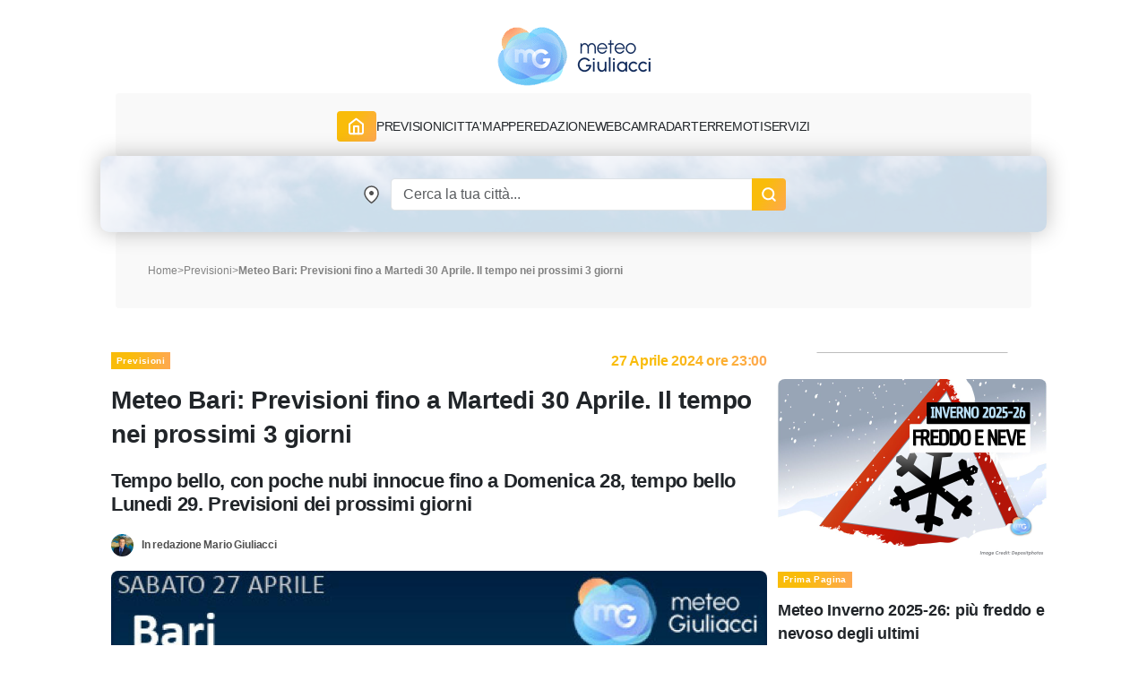

--- FILE ---
content_type: text/html; charset=UTF-8
request_url: https://www.meteogiuliacci.it/prev/meteo-bari-previsioni-fino-a-martedi-30-aprile-20240427
body_size: 14019
content:
<!doctype html>
<html lang="it">
<head>
    <title>Meteo Bari: Previsioni fino a Martedi 30 Aprile. Il tempo nei prossimi 3 giorni</title>
<meta name="description" content="Tempo bello, con poche nubi innocue fino a Domenica 28, tempo bello Lunedi 29. Previsioni dei prossimi giorni" />
<meta name="keywords" content="previsioni, meteo, tempo, Bari" />
<meta name="robots" content="index, follow">
<meta http-equiv="cache-control" content="no-cache" />
<meta http-equiv="Content-Type" content="text/html; charset=utf-8">
<meta http-equiv="X-UA-Compatible" content="IE=edge" />
<meta name="viewport" content="width=device-width, initial-scale=1.0" />
<link rel="apple-touch-icon" sizes="180x180" href="https://www.meteogiuliacci.it/pubblica/asset/img/9912053d1537fe2fd7d9.png" />
<link rel="icon" type="image/png" sizes="32x32" href="https://www.meteogiuliacci.it/pubblica/asset/img/dedb9f4205204f4d03b8.png" />
<link rel="icon" type="image/png" sizes="16x16" href="https://www.meteogiuliacci.it/pubblica/asset/img/3bda491da51c19c1c460.png" />
<link rel="manifest" href="https://www.meteogiuliacci.it/pubblica/asset/img/92da0b25e36381c7ae3c.webmanifest" />
<meta name="msapplication-TileColor" content="#da532c" />
<meta name="theme-color" content="#ffffff" />

<script type="application/ld+json">
    {
        "@context": "https://schema.org",
        "@type": "Organization",
        "name": "MeteoGiuliacci",
        "vatID": "09788290964",
        "legalName": "METEOGIULIACCI SRL",
        "url": "https://www.meteogiuliacci.it/",
        "logo": {
            "@type": "ImageObject",
            "url": "https://www.meteogiuliacci.it/pubblica/asset/img/amp/logo-mg-orizzontale-60.png",
            "width": "250",
            "height": "60"
        },
        "sameAs": [
        "https://www.facebook.com/MeteoGiuliacci",
        "https://apps.apple.com/it/app/meteogiuliacci-it/id1438549720",
        "https://play.google.com/store/apps/details?id=it.meteogiuliacci.meteogiuliacci&pli=1",
        "https://www.instagram.com/meteogiuliacci.it/",
        "https://www.linkedin.com/company/meteogiuliacci/",
        "https://www.tiktok.com/@colonnellogiuliaccimario",
        "https://www.youtube.com/@MeteoGiuliacci"
        ]
    }
</script>
<script type="application/ld+json"> {
    "@context": "http://schema.org",
    "@type": "WebSite",
    "name": "MeteoGiuliacci",
    "alternateName": "MeteoGiuliacci.it | Meteo e Previsioni del tempo fino a 15 giorni",
    "url": "https://www.meteogiuliacci.it"
    }
</script>
<script type="application/ld+json">
    {
    "@context": "http://schema.org",
    "@type": "MobileApplication",
    "name": "MeteoGiuliacci.it - Apple",
    "operatingSystem": "iOS",
    "applicationCategory": "WeatherApplication",
    "downloadUrl": "https://apps.apple.com/it/app/meteogiuliacci-it/id1438549720",
    "offers": {
        "@type": "Offer",
        "price": "0",
        "priceCurrency": "EUR"
    },
    "isAccessibleForFree": true,
    "releaseNotes": "https://apps.apple.com/it/app/meteogiuliacci-it/id1438549720#version-history"
    }
</script>
<script type="application/ld+json">
    {
    "@context": "http://schema.org",
    "@type": "MobileApplication",
    "name": "MeteoGiuliacci.it - Android",
    "operatingSystem": "Android",
    "applicationCategory": "WeatherApplication",
    "downloadUrl": "https://play.google.com/store/apps/details?id=it.meteogiuliacci.meteogiuliacci",
    "offers": {
        "@type": "Offer",
        "price": "0",
        "priceCurrency": "EUR"
    },
    "isAccessibleForFree": true,
    "releaseNotes": "https://play.google.com/store/apps/details?id=it.meteogiuliacci.meteogiuliacci#version-history"
    }
</script>

<meta property="article:publisher" content="https://www.facebook.com/MeteoGiuliacci">
<meta property="article:published_time" content="2024-04-27T23:00+02:00" />
<meta property="article:modified_time" content="2024-04-27T23:00+02:00"/>
<meta property="article:updated_time" content="2024-04-27T23:00+02:00"/>
<meta property="article:section" content="Previsioni"/>
<meta property="article:tag" content="previsioni, meteo, tempo, Bari"/>
<meta name="author" content="Mario Giuliacci">

<link rel="canonical" href="https://www.meteogiuliacci.it/prev/meteo-bari-previsioni-fino-a-martedi-30-aprile-20240427" />
<link rel="amphtml" href="https://www.meteogiuliacci.it/amp/prev/meteo-bari-previsioni-fino-a-martedi-30-aprile-20240427" />

<!--  Essential META Tags -->
<meta property="og:title" content="Meteo Bari: Previsioni fino a Martedi 30 Aprile. Il tempo nei prossimi 3 giorni">
<meta property="og:type" content="article" />
<meta property="og:image" content="https://www.meteogiuliacci.it/pubblica/storage/images/tmp/res/meteo-bari-previsioni-fino-a-martedi-30-aprile-20240427.jpg">
<meta property="og:image:width" content="1200" />
<meta property="og:image:height" content="800" />
<meta property="og:url" content="https://www.meteogiuliacci.it/prev/meteo-bari-previsioni-fino-a-martedi-30-aprile-20240427">

<!--  Non-Essential, But Recommended -->
<meta property="og:locale" content="it_IT"/>
<meta property="og:description" content="Tempo bello, con poche nubi innocue fino a Domenica 28, tempo bello Lunedi 29. Previsioni dei prossimi giorni">
<meta property="og:site_name" content="MeteoGiuliacci.it">
<meta name="twitter:card" content="https://www.meteogiuliacci.it/pubblica/storage/images/tmp/res/meteo-bari-previsioni-fino-a-martedi-30-aprile-20240427.jpg">
<meta name="twitter:image:alt" content="Tempo bello, con poche nubi innocue fino a Domenica 28, tempo bello Lunedi 29. Previsioni dei prossimi giorni">
<script type="application/ld+json">
    {
      "@context": "http://schema.org",
      "@type": "NewsArticle",
      "mainEntityOfPage": {"@type":"WebPage", "@id":"https://www.meteogiuliacci.it/news/meteo-bari-previsioni-fino-a-martedi-30-aprile-20240427"},
      "headline": "Meteo Bari: Previsioni fino a Martedi 30 Aprile. Il tempo nei prossimi 3 giorni",
      "description": "Tempo bello, con poche nubi innocue fino a Domenica 28, tempo bello Lunedi 29. Previsioni dei prossimi giorni",
      "datePublished": "2024-04-27T23:00+02:00",
      "dateModified": "2024-04-27T23:00+02:00",
      "isAccessibleForFree": true,
      "articleSection": "Previsioni",
      "keywords": "previsioni, meteo, tempo, Bari",
      "text": "&lt;strong&gt;Previsioni meteo Bari per  Sabato 27 Aprile:&lt;/strong&gt; Giornata all&#039;insegna del bel tempo con poche nubi di passaggio. Assenza di precipitazioni. Analizziamo in modo dettagliato:  al mattino cielo poco nuvoloso, le temperature minime si attesteranno intorno a 12&amp;deg;C; nel pomeriggio nubi sparse, in serata cielo poco nuvoloso, le temperature massime raggiungeranno i 18&amp;deg;. Intensit&amp;agrave; dei venti debole da NE al mattino, sempre debole ma da E nella seconda parte del giorno; velocit&amp;agrave; massima del vento sui 19 km/h. Lo zero termico si attester&amp;agrave; intorno ai 2400 metri con tendenza all&#039;aumento. &lt;br/&gt;&lt;br/&gt;&lt;strong&gt;Previsioni meteo Bari per  Domenica 28 Aprile:&lt;/strong&gt; Giornata all&#039;insegna del bel tempo con poche nubi di passaggio. Assenza di precipitazioni. Andiamo a vedere pi&amp;uacute; nel dettaglio:  nella prima parte della giornata cielo sereno o poco nuvoloso, la temperatura del primo mattino sar&amp;agrave; di 13&amp;deg;C;  nel pomeriggio nubi sparse, in serata cielo sereno o poco nuvoloso, le temperature massime raggiungeranno i 19&amp;deg;. Vento debole da SW nella prima parte della giornata, sempre debole ma da SE nel pomeriggio; le raffiche raggiungeranno circa 13 km/h. Lo zero termico si attester&amp;agrave; intorno ai 3100 metri con tendenza all&#039;aumento. &lt;br/&gt;&lt;br/&gt;&lt;strong&gt;Previsioni meteo Bari per  Lunedi 29 Aprile:&lt;/strong&gt; Giornata all&#039;insegna del bel tempo con cielo prevalentemente sereno o poco nuvoloso. Non sono previste precipitazioni. Andiamo a vedere pi&amp;uacute; nel dettaglio:  nella prima parte della giornata cielo sereno o poco nuvoloso, la temperatura del primo mattino sar&amp;agrave; di 13&amp;deg;C;  nel pomeriggio cielo sereno o poco nuvoloso, cos&amp;iacute; come in serata, la temperatura nelle ore pi&amp;uacute; calde sar&amp;agrave; di circa 19&amp;deg;. Vento debole da W nella prima parte della giornata, sempre debole ma da NW nel pomeriggio; le raffiche raggiungeranno circa 11 km/h. Lo zero termico si attester&amp;agrave; intorno ai 3300 metri senza grandi variazioni nel pomeriggio. &lt;br/&gt;&lt;br/&gt;&lt;strong&gt;Previsioni meteo Bari per  Martedi 30 Aprile:&lt;/strong&gt; Giornata all&#039;insegna della nuvolosit&amp;agrave; di passaggio, a tratti pi&amp;ugrave; consistente. Assenza di precipitazioni.  Seguici nei prossimi articoli per gli approfondimenti dei giorni a seguire.&lt;br/&gt;",
      "image": {
        "@type": "ImageObject",
        "url": "https://www.meteogiuliacci.it/pubblica/storage/images/tmp/res/meteo-bari-previsioni-fino-a-martedi-30-aprile-20240427.jpg",
        "width": 1200,
        "height": 800
       },
      "publisher": {
        "@type": "Organization",
        "name": "MeteoGiuliacci",
        "logo": {
          "@type": "ImageObject",
          "url": "https://www.meteogiuliacci.it/pubblica/asset/img/amp/logo-mg-orizzontale-60.png",
          "width": 250,
          "height": 60
        }
      },
      "author": {
      "@type": "Person",
      "name": "Mario Giuliacci",
      "url": "https://www.meteogiuliacci.it/redazione/mario-giuliacci"
      }
    }
</script>
<meta property="fb:app_id" content="366509020512635"/>
<link rel="preload" href="https://www.meteogiuliacci.it/pubblica/asset/css/main.css?v=0.1.4" as="style" />
<link rel="preload" href="https://www.meteogiuliacci.it/pubblica/asset/font/Urbanist-VariableFont_wght.woff2" as="font" type="font/woff2" crossorigin>
<link rel="preload" href="https://www.meteogiuliacci.it/pubblica/asset/font/Urbanist-Italic-VariableFont_wght.woff2" as="font" type="font/woff2" crossorigin>

<style>
:root {
  --bs-font-monospace: SFMono-Regular, Menlo, Monaco, Consolas, "Liberation Mono", "Courier New", monospace;
  --bs-gradient: linear-gradient(180deg, rgba(255, 255, 255, 0.15), rgba(255, 255, 255, 0));
  --bs-body-font-family: 'Urbanist', sans-serif !important;
  --bs-body-font-size: 18px;
  --bs-body-font-weight: 400;
  --bs-body-line-height: 1.5;
  --bs-body-color: #212529;
  --bs-body-bg: #fff;
}

.iubenda-uspr-btn {
    display: none;
}
</style>



<script src="https://cdnjs.cloudflare.com/ajax/libs/jquery/3.6.4/jquery.min.js" integrity="sha512-pumBsjNRGGqkPzKHndZMaAG+bir374sORyzM3uulLV14lN5LyykqNk8eEeUlUkB3U0M4FApyaHraT65ihJhDpQ==" crossorigin="anonymous" referrerpolicy="no-referrer" type="316e66d79ca3a6517f537d81-text/javascript"></script>
<script src="https://cdnjs.cloudflare.com/ajax/libs/jqueryui/1.13.2/jquery-ui.min.js" integrity="sha512-57oZ/vW8ANMjR/KQ6Be9v/+/h6bq9/l3f0Oc7vn6qMqyhvPd1cvKBRWWpzu0QoneImqr2SkmO4MSqU+RpHom3Q==" crossorigin="anonymous" referrerpolicy="no-referrer" type="316e66d79ca3a6517f537d81-text/javascript"></script>
<link media="all" href="https://code.jquery.com/ui/1.10.2/themes/smoothness/jquery-ui.css" rel="Stylesheet">




<link rel="modulepreload" href="https://cdn.adkaora.space/meteogiuliacci/generic/prod/adk-init.js" />
<script data-cfasync="false" type="module" async defer src="https://cdn.adkaora.space/meteogiuliacci/generic/prod/adk-init.js"></script>

<link media="all" href="https://www.meteogiuliacci.it/pubblica/asset/css/main.css?v=0.1.4" rel="stylesheet">
<link href="https://cdn.jsdelivr.net/npm/bootstrap@5.3.0-alpha3/dist/css/bootstrap.min.css" rel="stylesheet" integrity="sha384-KK94CHFLLe+nY2dmCWGMq91rCGa5gtU4mk92HdvYe+M/SXH301p5ILy+dN9+nJOZ" crossorigin="anonymous">
<script src="https://cdn.jsdelivr.net/npm/bootstrap@5.3.0-alpha3/dist/js/bootstrap.bundle.min.js" integrity="sha384-ENjdO4Dr2bkBIFxQpeoTz1HIcje39Wm4jDKdf19U8gI4ddQ3GYNS7NTKfAdVQSZe" crossorigin="anonymous" type="316e66d79ca3a6517f537d81-text/javascript"></script>

<!-- Google Tag Manager -->
<script type="316e66d79ca3a6517f537d81-text/javascript">(function(w,d,s,l,i){w[l]=w[l]||[];w[l].push({'gtm.start':
    new Date().getTime(),event:'gtm.js'});var f=d.getElementsByTagName(s)[0],
    j=d.createElement(s),dl=l!='dataLayer'?'&l='+l:'';j.async=true;j.src=
    'https://www.googletagmanager.com/gtm.js?id='+i+dl;f.parentNode.insertBefore(j,f);
    })(window,document,'script','dataLayer','GTM-N39SX6R4');</script>
<!-- End Google Tag Manager -->
</head>
<body class="is_adv">
    <!-- Google Tag Manager (noscript) -->
        <noscript><iframe src="https://www.googletagmanager.com/ns.html?id=GTM-N39SX6R4" height="0" width="0" style="display:none;visibility:hidden"></iframe></noscript>
    <!-- End Google Tag Manager (noscript) -->

    <header id="mgi-header">
        <div class="container navbar-expand-lg" id="mgi-navbar">
      <div class="row">
        <div class="col-12 head mgi-navbar-main">
          <a href="https://www.meteogiuliacci.it" class="navbar-brand" title="Portale MeteoGiuliacci.it">
            <img class="mgi-logo" src="https://www.meteogiuliacci.it/pubblica/asset/img/logo_171.png"
                width="171"
                height="67"
                alt="MeteoGiuliacci.it" />
          </a>
          <div class="d-flex align-items-center justify-content-end w-100" id="form-search">
            <form autocomplete="off" class="d-flex header-form d-lg-none">
                <input id="txtSearchSmall" class="form-control header-input" aria-label="Search" type="text" placeholder="Cerca" />
                <img class="search"
                    src="https://www.meteogiuliacci.it/pubblica/asset/img/61aee3e3716484557e10.png"
                    width="18"
                    height="18"
                    alt="Search" />
            </form>
            <button class="navbar-toggler" type="button" aria-label="Apri Menu">
              <div class="m-icon" aria-hidden="true"></div>
              <div class="m-icon" aria-hidden="true"></div>
              <div class="m-icon" aria-hidden="true"></div>
            </button>
          </div>
        </div>
        <div class="col-12 opened">
          <div class="sub-navbar-coll collapse navbar-collapse" id="dhcMenu">
            <nav class="mgi-menu-container">
              <ul class="menu-mgi menu-mgi-home">
                <li id="liHome">
                  <a href="https://www.meteogiuliacci.it" title="Home Page" class="link-btn menu-btn">
                    <img src="https://www.meteogiuliacci.it/pubblica/asset/img/fb4eb59c0118ee05c54f.svg?t=0"
                        width="21"
                        height="20"
                        alt="Home" />
                  </a>
                </li>
                <li id="liMeteoRegioni">
                  <div class="has-list-child menu-mgi-item d-flex align-items-center">
                    <span class="a">Previsioni</span>
                    <img src="https://www.meteogiuliacci.it/pubblica/asset/img/6866874f95c8b833b86a.png" alt="previsioni-meteogiuliacci" class="d-lg-none coll-icon-menu" />
                  </div>
                  <nav class="sub-menu previsioni">
                    <ul class="sub-list-lv1">
                      <li>
                        <p class="list-1">Allerte Meteo</p>
                        <ul class="sub-list-lv2">
                          <li><a href="https://www.meteogiuliacci.it/allerte" title="Allerte Meteo Italia">Allerte Meteo Italia</a></li>
                        </ul>
                        <p></p>
                        <p class="list-1">Previsioni Nazionali</p>
                        <ul class="sub-list-lv2">
                          <li><a href="https://www.meteogiuliacci.it/previsione/italia/1" title="Previsioni Meteo Italia">Previsioni Meteo Italia</a></li>
                          <li><a href="https://www.meteogiuliacci.it/previsione/italia/3" title="Previsioni Meteo Weekend">Previsioni Meteo Weekend</a></li>
                          <li><a href="https://www.meteogiuliacci.it/previsione/italia/1" title="Previsioni Meteo Oggi">Previsioni Meteo Oggi</a></li>
                          <li><a href="https://www.meteogiuliacci.it/previsione/italia/2" title="Previsioni Meteo Domani">Previsioni Meteo Domani</a></li>
                        </ul>
                      </li>
                      <li>
                        <p class="list-1">Meteo Nord</p>
                        <ul class="sub-list-lv2">
                          <li><a href="https://www.meteogiuliacci.it/meteo-regione/trentino-alto-adige" title="Previsioni Meteo Trentino Alto Adige">Meteo Trentino-A.A.</a></li>
                          <li><a href="https://www.meteogiuliacci.it/meteo-regione/veneto" title="Previsioni Meteo Veneto">Meteo Veneto</a></li>
                          <li><a href="https://www.meteogiuliacci.it/meteo-regione/friuli-venezia-giulia" title="Previsioni Meteo Friuli Venezia e Giulia">Meteo Friuli-V.G.</a></li>
                          <li><a href="https://www.meteogiuliacci.it/meteo-regione/liguria" title="Previsioni Meteo Liguria">Meteo Liguria</a></li>
                          <li><a href="https://www.meteogiuliacci.it/meteo-regione/emilia-romagna" title="Previsioni Meteo Emilia Romagna">Meteo Emilia-Romagna</a></li>
                          <li><a href="https://www.meteogiuliacci.it/meteo-regione/valle-daosta" title="Previsioni Meteo Valle D'Aosta">Meteo Valle D'Aosta</a></li>
                          <li><a href="https://www.meteogiuliacci.it/meteo-regione/piemonte" title="Previsioni Meteo Piemonte">Meteo Piemonte</a></li>
                          <li><a href="https://www.meteogiuliacci.it/meteo-regione/lombardia" title="Previsioni Meteo Lombardia">Meteo Lombardia</a></li>
                        </ul>
                      </li>
                      <li>
                        <p class="list-1">Meteo Centro</p>
                        <ul class="sub-list-lv2">
                          <li><a href="https://www.meteogiuliacci.it/meteo-regione/marche" title="Previsioni Meteo Marche">Meteo Marche</a></li>
                          <li><a href="https://www.meteogiuliacci.it/meteo-regione/toscana" title="Previsioni Meteo Toscana">Meteo Toscana</a></li>
                          <li><a href="https://www.meteogiuliacci.it/meteo-regione/umbria" title="Previsioni Meteo Umbria">Meteo Umbria</a></li>
                          <li><a href="https://www.meteogiuliacci.it/meteo-regione/lazio" title="Previsioni Meteo Lazio">Meteo Lazio</a></li>
                          <li><a href="https://www.meteogiuliacci.it/meteo-regione/abruzzo" title="Previsioni Meteo Abruzzo">Meteo Abruzzo</a></li>
                          <li><a href="https://www.meteogiuliacci.it/meteo-regione/molise" title="Previsioni Meteo Molise">Meteo Molise</a></li>
                        </ul>
                      </li>
                      <li>
                        <p class="list-1">Meteo Sud</p>
                        <ul class="sub-list-lv2">
                          <li><a href="https://www.meteogiuliacci.it/meteo-regione/basilicata" title="Previsioni Meteo Basilicata">Meteo Basilicata</a></li>
                          <li><a href="https://www.meteogiuliacci.it/meteo-regione/calabria" title="Previsioni Meteo Calabria">Meteo Calabria</a></li>
                          <li><a href="https://www.meteogiuliacci.it/meteo-regione/campania" title="Previsioni Meteo Campania">Meteo Campania</a></li>
                          <li><a href="https://www.meteogiuliacci.it/meteo-regione/puglia" title="Previsioni Meteo Puglia">Meteo Puglia</a></li>
                        </ul>
                      </li>
                      <li>
                        <p class="list-1">Meteo Isole</p>
                        <ul class="sub-list-lv2">
                          <li><a href="https://www.meteogiuliacci.it/meteo-regione/sicilia" title="Previsioni Meteo Sicilia">Meteo Sicilia</a></li>
                          <li><a href="https://www.meteogiuliacci.it/meteo-regione/sardegna" title="Previsioni Meteo Sardegna">Meteo Sardegna</a></li>
                        </ul>
                      </li>
                    </ul>
                  </nav>
                </li>
                <li id="liMeteoCitta">
                  <div class="has-list-child menu-mgi-item d-flex align-items-center">
                    <span class="a">Citta'</span>
                    <img src="https://www.meteogiuliacci.it/pubblica/asset/img/6866874f95c8b833b86a.png" alt="previsioni-comuni-meteogiuliacci" class="d-lg-none coll-icon-menu" />
                  </div>
                  <nav class="sub-menu previsioni previsioni-city">
                    <ul class="sub-list-lv1">
                      <li>
                        <p class="list-1">Meteo Nord</p>
                        <ul class="sub-list-lv2">
                          <li><a href="https://www.meteogiuliacci.it/meteo/trento" title="Previsioni Meteo Trento">Trento</a></li>
                          <li><a href="https://www.meteogiuliacci.it/meteo/venezia" title="Previsioni Meteo Venezia">Venezia</a></li>
                          <li><a href="https://www.meteogiuliacci.it/meteo/udine" title="Previsioni Meteo Udine">Udine</a></li>
                          <li><a href="https://www.meteogiuliacci.it/meteo/trieste" title="Previsioni Meteo Trieste">Trieste</a></li>
                          <li><a href="https://www.meteogiuliacci.it/meteo/bologna" title="Previsioni Meteo Bologna">Bologna</a></li>
                          <li><a href="https://www.meteogiuliacci.it/meteo/torino" title="Previsioni Meteo Torino">Torino</a></li>
                          <li><a href="https://www.meteogiuliacci.it/meteo/aosta" title="Previsioni Meteo Aosta">Aosta</a></li>
                          <li><a href="https://www.meteogiuliacci.it/meteo/genova" title="Previsioni Meteo Genova">Genova</a></li>
                          <li><a href="https://www.meteogiuliacci.it/meteo/milano" title="Previsioni Meteo Milano">Milano</a></li>
                          <li><a href="https://www.meteogiuliacci.it/meteo/bolzano" title="Previsioni Meteo Bolzano">Bolzano</a></li>
                        </ul>
                      </li>
                      <li>
                        <p class="list-1">Meteo Centro</p>
                        <ul class="sub-list-lv2">
                          <li><a href="https://www.meteogiuliacci.it/meteo/campobasso" title="Previsioni Meteo Campobasso">Campobasso</a></li>
                          <li><a href="https://www.meteogiuliacci.it/meteo/ancona" title="Previsioni Meteo Ancona">Ancona</a></li>
                          <li><a href="https://www.meteogiuliacci.it/meteo/firenze" title="Previsioni Meteo Firenze">Firenze</a></li>
                          <li><a href="https://www.meteogiuliacci.it/meteo/perugia" title="Previsioni Meteo Perugia">Perugia</a></li>
                          <li><a href="https://www.meteogiuliacci.it/meteo/roma" title="Previsioni Meteo Roma">Roma</a></li>
                          <li><a href="https://www.meteogiuliacci.it/meteo/laquila" title="Previsioni Meteo L'Aquila">L'Aquila</a></li>
                        </ul>
                      </li>
                      <li>
                        <p class="list-1">Meteo Sud</p>
                        <ul class="sub-list-lv2">
                          <li><a href="https://www.meteogiuliacci.it/meteo/potenza" title="Previsioni Meteo Potenza">Potenza</a></li>
                          <li><a href="https://www.meteogiuliacci.it/meteo/catanzaro" title="Previsioni Meteo Catanzaro">Catanzaro</a></li>
                          <li><a href="https://www.meteogiuliacci.it/meteo/napoli" title="Previsioni Meteo Napoli">Napoli</a></li>
                          <li><a href="https://www.meteogiuliacci.it/meteo/bari" title="Previsioni Meteo Bari">Bari</a></li>
                        </ul>
                      </li>
                      <li>
                        <p class="list-1">Meteo Isole</p>
                        <ul class="sub-list-lv2">
                          <li><a href="https://www.meteogiuliacci.it/meteo/palermo" title="Previsioni Meteo Palermo">Palermo</a></li>
                          <li><a href="https://www.meteogiuliacci.it/meteo/cagliari" title="Previsioni Meteo Cagliari">Cagliari</a></li>
                        </ul>
                      </li>
                    </ul>
                  </nav>
                </li>
                <li id="liMappe">
                  <div class="has-list-child menu-mgi-item d-flex align-items-center">
                    <span class="a">Mappe</span>
                    <img src="https://www.meteogiuliacci.it/pubblica/asset/img/6866874f95c8b833b86a.png" alt="servizi-mappe-meteogiuliacci" class="d-lg-none coll-icon-menu" />
                  </div>
                  <nav class="sub-menu type-1 big">
                    <ul class="sub-list-lv1 sub-list-lv1-map">
                      <li>
                        <p class="list-1">Previsioni Nazionali italia</p>
                        <ul class="sub-list-lv2">
                          <li><a rel="nofollow" href="https://www.meteogiuliacci.it/servizi/mappe" title="Mappe di previsione MeteoGiuliacci">Tutte le mappe</a></li>
                          <li><a rel="nofollow" href="https://www.meteogiuliacci.it/servizi/mappe?ora=1&amp;param=1#wrf" title="Mappe di previsione Temperatura">Temperatura</a></li>
                          <li><a rel="nofollow" href="https://www.meteogiuliacci.it/servizi/mappe?ora=1&amp;param=2#wrf" title="Mappe di previsione Vento">Vento</a></li>
                          <li><a rel="nofollow" href="https://www.meteogiuliacci.it/servizi/mappe?ora=1&amp;param=22#wrf" title="Mappe di previsione Umidità">Umidità</a></li>
                          <li><a rel="nofollow" href="https://www.meteogiuliacci.it/servizi/mappe?ora=1&amp;param=4#wrf" title="Mappe di previsione Copertura nuvolosa">Copertura nuvolosa</a></li>
                          <li><a rel="nofollow" href="https://www.meteogiuliacci.it/servizi/mappe?ora=1&amp;param=19#wrf" title="Mappe di previsione Nebbia">Nebbia</a></li>
                          <li><a rel="nofollow" href="https://www.meteogiuliacci.it/servizi/mappe?ora=1&amp;param=13#wrf" title="Mappe di previsione Geopotenziale 500hPa">Geopotenziale 500hPa</a></li>
                          <li><a rel="nofollow" href="https://www.meteogiuliacci.it/servizi/mappe?ora=1&amp;param=17#wrf" title="Mappe di previsione Geopotenziale 850hPa">Geopotenziale 850hPa</a></li>
                          <li><a rel="nofollow" href="https://www.meteogiuliacci.it/servizi/mappe?ora=1&amp;param=16#wrf" title="Mappe di previsione Zero Termico">Zero Termico</a></li>
                          <li><a rel="nofollow" href="https://www.meteogiuliacci.it/servizi/mappe?ora=1&amp;param=8#wrf" title="Mappe di previsione Precipitazioni 6 ore">Precipitazioni 6h</a></li>
                          <li><a rel="nofollow" href="https://www.meteogiuliacci.it/servizi/mappe?ora=1&amp;param=6#wrf" title="Mappe di previsione Precipitazioni 24 ore">Precipitazioni 24h</a></li>
                          <li><a rel="nofollow" href="https://www.meteogiuliacci.it/servizi/mappe?ora=9&amp;param=11#wrf" title="Mappe di previsione Neve 6 ore">Neve 6h</a></li>
                        </ul>
                      </li>
                      <li>
                        <p class="list-1">Mappe Previsioni Europa</p>
                        <ul class="sub-list-lv2">
                          <li><a rel="nofollow" href="https://www.meteogiuliacci.it/servizi/mappe-europa" title="Mappe meteo Europa">Tutte le mappe</a></li>
                          <li><a rel="nofollow" href="https://www.meteogiuliacci.it/servizi/mappe-europa?ora=1&amp;param=1#wrf" title="Mappe meteo Europa Temp + HGT 500hPa">Pressione / Geopotenziale 500hPa</a></li>
                          <li><a rel="nofollow" href="https://www.meteogiuliacci.it/servizi/mappe-europa?ora=1&amp;param=3#wrf" title="Mappe meteo Europa Temp + HGT 500hPa">Temperatura / Geopotenziale 500hPa</a></li>
                          <li><a rel="nofollow" href="https://www.meteogiuliacci.it/servizi/mappe-europa?ora=1&amp;param=2#wrf" title="Mappe meteo Europa Temp + HGT 850hPa">Temperatura / Geopotenziale 850hPa</a></li>
                          <li><a rel="nofollow" href="https://www.meteogiuliacci.it/servizi/mappe-europa?ora=1&amp;param=4#wrf" title="Mappe meteo Europa Temp 2m">Temperatura 2 metri</a></li>
                          <li><a rel="nofollow" href="https://www.meteogiuliacci.it/servizi/mappe-europa?ora=1&amp;param=5#wrf" title="Mappe meteo Europa Precipitazioni 6h">Precipitazioni 6 ore</a></li>
                          <li><a rel="nofollow" href="https://www.meteogiuliacci.it/servizi/mappe-europa?ora=4&amp;param=7#wrf" title="Mappe meteo Europa Nuvolosità">Nuvolosità</a></li>
                          <li><a rel="nofollow" href="https://www.meteogiuliacci.it/servizi/mappe-europa?ora=8&amp;param=6#wrf" title="Mappe meteo Europa Venti 10m">Venti 10 metri</a></li>
                        </ul>
                      </li>
                    </ul>
                    <div class="right-sub-menu right-sub-menu-map">
                      <div class="right-sub-menu-title d-none d-lg-block">
                        <p>Mappe Real Time Italia</p>
                        <p>Guarda le mappe di Meteo Giuliacci in real time</p>
                      </div>
                      <div class="right-sub-menu-btns d-flex flex-column">
                        <a href="https://www.meteogiuliacci.it/servizi/mappe-realtime/italia" title="Mappe Real Time Italia" class="link-btn menu-right-btn">
                          <span>ITALIA</span>
                        </a>
                        <a href="https://www.meteogiuliacci.it/servizi/mappe-realtime/nord" title="Mappe Real Time NORD Italia" class="link-btn menu-right-btn">
                          <span>DETTAGLIO NORD</span>
                        </a>
                        <a href="https://www.meteogiuliacci.it/servizi/mappe-realtime/centro" title="Mappe Real Time CENTRO Italia" class="link-btn menu-right-btn">
                          <span>DETTAGLIO CENTRO</span>
                        </a>
                        <a href="https://www.meteogiuliacci.it/servizi/mappe-realtime/sud" title="Mappe Real Time SUD Italia" class="link-btn menu-right-btn">
                          <span>DETTAGLIO SUD</span>
                        </a>
                      </div>
                    </div>
                  </nav>
                </li>
                <li id="liRedazione">
                  <div class="has-list-child menu-mgi-item d-flex align-items-center">
                    <span class="a">Redazione</span>
                    <img src="https://www.meteogiuliacci.it/pubblica/asset/img/6866874f95c8b833b86a.png" alt="redazione-meteogiuliacci" class="d-lg-none coll-icon-menu" />
                  </div>
                  <nav class="sub-menu ">
                    <ul class="sub-list-lv1">
                      <li>
                        <p class="list-1">ARTICOLI</p>
                        <ul class="sub-list-lv2">
                          <li><a href="https://www.meteogiuliacci.it/articoli/editoriali" title="Redazione Editoriali">Editoriali</a></li>
                          <li><a href="https://www.meteogiuliacci.it/articoli/analisi" title="Redazione Analisi">Analisi</a></li>
                          <li><a href="https://www.meteogiuliacci.it/articoli/clima" title="Redazione Clima">Clima</a></li>
                          <li><a href="https://www.meteogiuliacci.it/il-tempo-citta/previsioni-citta" title="Redazione Previsioni">Previsioni</a></li>
                          <li><a href="https://www.meteogiuliacci.it/articoli/neve" title="Redazione Neve">Neve</a></li>
                        </ul>
                      </li>
                      <li>
                        <p class="list-1">VIDEO</p>
                        <ul class="sub-list-lv2">
                            <li><a href="https://www.meteogiuliacci.it/articoli/video" title="Redazione Video">Video</a></li>
                        </ul>
                        <p></p>
                        <p class="list-1">RUBRICHE</p>
                        <ul class="sub-list-lv2">
                            <li><a href="https://www.meteogiuliacci.it/articoli/meteo-salute" title="Redazione Meteo e Salute">Meteo e Salute</a></li>
                            <li><a href="https://www.meteogiuliacci.it/articoli/curiosita" title="Redazione Curiosità">Curiosità</a></li>
                        </ul>
                      </li>
                      <li>
                        <p class="list-1">NOTIZIE</p>
                        <ul class="sub-list-lv2">
                            <li><a href="https://www.meteogiuliacci.it/articoli/cronaca" title="Redazione Cronaca">Cronaca</a></li>
                        </ul>
                        <p></p>
                        <p class="list-1">L'ESPERTO</p>
                        <ul class="sub-list-lv2">
                            <li><a href="https://www.meteogiuliacci.it/articoli/astronomia" title="Redazione Astronomia">Astronomia</a></li>
                        </ul>
                      </li>
                      <li>
                        <p class="list-1">La Redazione</p>
                        <ul class="sub-list-lv2">
                            <li><a href="https://www.meteogiuliacci.it/redazione" title="Redazione MeteoGiuliacci">Staff MeteoGiuliacci</a></li>
                        </ul>
                      </li>
                    </ul>

                  </nav>
                </li>
                <li id="liWebcam">
                  <a href="https://www.meteogiuliacci.it/meteo-webcam" title="Webcam meteo Italia">Webcam</a>
                </li>
                <li id="liRadar">
                  <a rel="nofollow" href="#">Radar</a>
                </li>
                <li id="liTerremoti">
                    <div class="has-list-child menu-mgi-item d-flex align-items-center">
                        <span class="a">Terremoti</span>
                        <img src="https://www.meteogiuliacci.it/pubblica/asset/img/6866874f95c8b833b86a.png" alt="terremoti-ultima-ora" class="d-lg-none coll-icon-menu" />
                    </div>
                    <nav class="sub-menu ">
                        <ul class="sub-list-lv1">
                        <li>
                            <p class="list-1">Italia</p>
                            <ul class="sub-list-lv2">
                                <li><a href="https://www.meteogiuliacci.it/terremoti/terremoto-italia" title="Terremoti Italia ultima ora">Terremoti Italia</a></li>
                            </ul>
                        </li>
                        <li>
                            <p class="list-1">Terremoti Nord</p>
                            <ul class="sub-list-lv2">
                            <li><a href="https://www.meteogiuliacci.it/terremoti/terremoto-trentino-alto-adige" title="Terremoto Trentino-A.A.">Trentino-A.A.</a></li>
                            <li><a href="https://www.meteogiuliacci.it/terremoti/terremoto-veneto" title="Terremoto Veneto">Veneto</a></li>
                            <li><a href="https://www.meteogiuliacci.it/terremoti/terremoto-friuli-venezia-giulia" title="Terremoto Friuli-V.G.">Friuli-V.G.</a></li>
                            <li><a href="https://www.meteogiuliacci.it/terremoti/terremoto-liguria" title="Terremoto Liguria">Liguria</a></li>
                            <li><a href="https://www.meteogiuliacci.it/terremoti/terremoto-emilia-romagna" title="Terremoto Emilia-Romagna">Emilia-Romagna</a></li>
                            <li><a href="https://www.meteogiuliacci.it/terremoti/terremoto-valle-daosta" title="Terremoto Valle D'Aosta">Valle D'Aosta</a></li>
                            <li><a href="https://www.meteogiuliacci.it/terremoti/terremoto-piemonte" title="Terremoto Piemonte">Piemonte</a></li>
                            <li><a href="https://www.meteogiuliacci.it/terremoti/terremoto-lombardia" title="Terremoto Lombardia">Lombardia</a></li>
                            </ul>
                        </li>
                        <li>
                            <p class="list-1">Terremoti Centro</p>
                            <ul class="sub-list-lv2">
                            <li><a href="https://www.meteogiuliacci.it/terremoti/terremoto-marche" title="Terremoto Marche">Marche</a></li>
                            <li><a href="https://www.meteogiuliacci.it/terremoti/terremoto-toscana" title="Terremoto Toscana">Toscana</a></li>
                            <li><a href="https://www.meteogiuliacci.it/terremoti/terremoto-umbria" title="Terremoto Umbria">Umbria</a></li>
                            <li><a href="https://www.meteogiuliacci.it/terremoti/terremoto-lazio" title="Terremoto Lazio">Lazio</a></li>
                            <li><a href="https://www.meteogiuliacci.it/terremoti/terremoto-abruzzo" title="Terremoto Abruzzo">Abruzzo</a></li>
                            <li><a href="https://www.meteogiuliacci.it/terremoti/terremoto-molise" title="Terremoto Molise">Molise</a></li>
                            </ul>
                        </li>
                        <li>
                            <p class="list-1">Terremoti Sud</p>
                            <ul class="sub-list-lv2">
                            <li><a href="https://www.meteogiuliacci.it/terremoti/terremoto-basilicata" title="Terremoto Basilicata">Basilicata</a></li>
                            <li><a href="https://www.meteogiuliacci.it/terremoti/terremoto-calabria" title="Terremoto Calabria">Calabria</a></li>
                            <li><a href="https://www.meteogiuliacci.it/terremoti/terremoto-campania" title="Terremoto Campania">Campania</a></li>
                            <li><a href="https://www.meteogiuliacci.it/terremoti/terremoto-puglia" title="Terremoto Puglia">Puglia</a></li>
                            </ul>
                        </li>
                        <li>
                            <p class="list-1">Terremoti Isole</p>
                            <ul class="sub-list-lv2">
                            <li><a href="https://www.meteogiuliacci.it/terremoti/terremoto-sicilia" title="Terremoto Sicilia">Sicilia</a></li>
                            <li><a href="https://www.meteogiuliacci.it/terremoti/terremoto-sardegna" title="Terremoto Sardegna">Sardegna</a></li>
                            </ul>
                        </li>
                        </ul>
                    </nav>
                    </li>
                <li id="liServizi">
                  <div class="has-list-child menu-mgi-item d-flex align-items-center">
                    <span class="a">Servizi</span>
                    <img src="https://www.meteogiuliacci.it/pubblica/asset/img/6866874f95c8b833b86a.png" alt="servizi-meteogiuliacci" class="d-lg-none coll-icon-menu" />
                  </div>
                  <nav class="sub-menu type-1 services">
                    <ul class="sub-list-lv1 sub-list-lv1-services">
                      <li>
                        <p class="list-1">Servizi</p>
                        <ul class="sub-list-lv2">
                            <li><a href="https://www.meteogiuliacci.it/servizi/widget-siti-meteo" title="Widget siti meteo">Widget siti meteo</a></li>
                            <li><a href="https://www.meteogiuliacci.it/servizi/app-meteo" title="App previsioni meteo">Le App di MeteoGiuliacci</a></li>
                            <li><a target="_blank" href="https://www.meteo-system.com/" title="Vendita Stazioni Meteo">Vendita Stazioni Meteo e Webcam</a></li>
                            <li><a target="_blank" href="https://www.meteoproject.it/" title="Assistenza Stazioni Meteo">Assistenza Stazioni Meteo e Webcam</a></li>
                        </ul>
                      </li>
                    </ul>
                    <div class="right-sub-menu">
                      <div class="right-sub-menu-title d-none d-lg-block">
                        <p class="">Scarica l’app di Meteo Giuliacci</p>
                        <p>
                          Scarica l'app di meteogiuliacci sul tuo
                          smartphone per rimanere sempre aggiornato
                          sulle previsioni del tempo!
                        </p>
                      </div>
                      <div class="right-sub-menu-btns d-flex flex-column">
                        <a target="_blank" rel="nofollow" href="https://apps.apple.com/it/app/meteogiuliacci-it/id1438549720">
                            <img src="https://www.meteogiuliacci.it/pubblica/asset/img/981dbd521b407538897f.png" alt="APPSTORE" /></a>
                        <a target="_blank" rel="nofollow" href="https://www.meteogiuliacci.it/app2024/mg_last.apk">
                            <img src="https://www.meteogiuliacci.it/pubblica/asset/img/77924f1a022375d54359.png" alt="GOOGLEPLAY" /></a>
                      </div>
                    </div>
                  </nav>
                </li>
              </ul>
            </nav>
          </div>

          <div class="sub-navbar-coll collapse navbar-collapse" id="dhcMenu1">
            <div class="mgi-menu-container last-search d-lg-none">
              <div class="suggested" id="new-search-small">
                <!-- RICERCHE MOBILE -->
              </div>
            </div>
            <div class="p-3 last-search d-lg-none">
              <p>Le tue ultime ricerche</p>
              <div class="last">
                <i class="mgi-icon Poco_nuvoloso"></i>
                <a href="https://www.meteogiuliacci.it/meteo/bergamo" title="Meteo Bergamo" class="m-0">Bergamo 18°</a>
                <i class="mgi-icon close-icon-small"></i>
              </div>
              <div class="last">
                <i class="mgi-icon Poco_nuvoloso"></i>
                <a href="https://www.meteogiuliacci.it/meteo/milano" title="Meteo Milano" class="m-0">Milano 22°</a>
                <i class="mgi-icon close-icon-small"></i>
              </div>
            </div>
          </div>

        </div>
        <div class="col-12">
          <div class="search-bar d-none d-lg-block">
            <div class="input-group search-input">
                <svg class="pin-position" id="pin-position" aria-describedby="tooltip-pin" data-bs-toggle="tooltip"
                    data-bs-placement="bottom" data-bs-html="true" title="<div >Trova la tua posizione</div>" width="24"
                    height="24" viewBox="0 0 24 24" fill="none" xmlns="http://www.w3.org/2000/svg">
                    <path
                    d="M12 16C14.2091 16 16 14.2091 16 12C16 9.79086 14.2091 8 12 8C9.79086 8 8 9.79086 8 12C8 14.2091 9.79086 16 12 16Z"
                    fill="#4F4F4F" />
                    <path
                    d="M19.0909 10.5455C19.0909 16.4141 11.5455 21.4444 11.5455 21.4444C11.5455 21.4444 4 16.4141 4 10.5455C4 8.54428 4.79497 6.62506 6.21001 5.21001C7.62506 3.79497 9.54428 3 11.5455 3C13.5466 3 15.4658 3.79497 16.8809 5.21001C18.2959 6.62506 19.0909 8.54428 19.0909 10.5455Z"
                    fill="var(--color-fill-2nd)" stroke="var(--color-stroke-2nd)" stroke-width="1.5"
                    stroke-linecap="round" stroke-linejoin="round" />
                    <path
                    d="M11.5454 13.0606C12.9345 13.0606 14.0606 11.9345 14.0606 10.5454C14.0606 9.15635 12.9345 8.03027 11.5454 8.03027C10.1563 8.03027 9.03027 9.15635 9.03027 10.5454C9.03027 11.9345 10.1563 13.0606 11.5454 13.0606Z"
                    fill="var(--color-fill-3nd)" />
                </svg>

                <input id="txtSearch" class="form-control input-lg" type="text" placeholder="Cerca la tua città..." />
                <div class="input-group-addon"><i class="glyphicon glyphicon-search"></i></div>

                
                <span class="search-btn" id="basic-addon2">
                    <img class="search" src="https://www.meteogiuliacci.it/pubblica/asset/img/027aa442662881bf260f.png"
                    width="18"
                    height="18"
                    alt="Search" />
                </span>



                




            </div>
          </div>
        </div>
      </div>
    </div>

    </header>
    <section class="container custom-container-adv">

    <div class="adk-slot skyscraper left left-adv">
        <div id="adk_skyscraper-left"></div>
    </div>
    <div class="adk-slot skyscraper right rights-adv">
        <div id="adk_skyscraper-right"></div>
    </div>

    </section>
    <div id="main">
                <main>
        <section class="container d-none d-lg-flex flex-column justify-content-center">
            <div class="row home-gray align-items-center pt-3" style="min-height: 85px; margin: 0 17px">
            <div class="row justify-content-center">
                <!-- <img class="top-pub d-none d-lg-block" src="../assets/Tim.jpg" alt="" /> -->
                <div class="col-12">
                <div class="path">
                    <p>Home</p>
                    <p>></p>
                    <p><a href="#">Previsioni</a></p>
                    <p>></p>
                    <p><b><a href="https://www.meteogiuliacci.it/prev/meteo-bari-previsioni-fino-a-martedi-30-aprile-20240427">Meteo Bari: Previsioni fino a Martedi 30 Aprile. Il tempo nei prossimi 3 giorni</a></b></p>
                </div>
                </div>
            </div>
            </div>
        </section>

        <div class="main container" id="main-container-not-home">
        <article class="container-fluid">
            <div class="row">
            <div class="centered-content section-block">
                <!-- Previsioni -->
                <div class="col-12">
                    <div class="article-header d-flex justify-content-between">
                        <p class="article-tag">Previsioni</p>
                        <p class="article-data linear-g">27 Aprile 2024 ore 23:00</p>
                    </div>
                    <h1 class="header-1 article-title">
                        Meteo Bari: Previsioni fino a Martedi 30 Aprile. Il tempo nei prossimi 3 giorni
                    </h1>
                    <h2 class="header-2 article-title">
                        Tempo bello, con poche nubi innocue fino a Domenica 28, tempo bello Lunedi 29. Previsioni dei prossimi giorni
                    </h2>
                    <div class="author pb-3">
                        <p class="author-name">
                            <img src="https://www.meteogiuliacci.it/pubblica/storage/images/3-1696451277.jpg"
                                    width="25"
                                    height="25"
                                    alt="Mario Giuliacci"
                                />
                                <a href="https://www.meteogiuliacci.it/redazione/mario-giuliacci" title="Redazione: Mario Giuliacci">
                                    In redazione Mario Giuliacci
                                </a>

                        </p>
                    </div>
                </div>
                <div class="col-12">
                                    <img class="w-100 lazy rounded-3" src="https://www.meteogiuliacci.it/pubblica/asset/img/placeholder-xl.png" data-original="https://www.meteogiuliacci.it/pubblica/storage/images/tmp/res/meteo-bari-previsioni-fino-a-martedi-30-aprile-20240427.jpg" alt="Meteo Bari: Previsioni fino a Martedi 30 Aprile. Il tempo nei prossimi 3 giorni" />
                    <p class="c-updated-at fonte-article"></p>
                
                    <!-- adv article top -->
                    <div class="adk-slot">
                        <div id="adk_article-top"></div>
                    </div>
                    <!-- adv article top -->
                    <p>&nbsp;</p>

                    <strong>Previsioni meteo Bari per  Sabato 27 Aprile:</strong> Giornata all'insegna del bel tempo con poche nubi di passaggio. Assenza di precipitazioni. Analizziamo in modo dettagliato:  al mattino cielo poco nuvoloso, le temperature minime si attesteranno intorno a 12&deg;C; nel pomeriggio nubi sparse, in serata cielo poco nuvoloso, le temperature massime raggiungeranno i 18&deg;. Intensit&agrave; dei venti debole da NE al mattino, sempre debole ma da E nella seconda parte del giorno; velocit&agrave; massima del vento sui 19 km/h. Lo zero termico si attester&agrave; intorno ai 2400 metri con tendenza all'aumento. <br/><br/><strong>Previsioni meteo Bari per  Domenica 28 Aprile:</strong> Giornata all'insegna del bel tempo con poche nubi di passaggio. Assenza di precipitazioni. Andiamo a vedere pi&uacute; nel dettaglio:  nella prima parte della giornata cielo sereno o poco nuvoloso, la temperatura del primo mattino sar&agrave; di 13&deg;C;  nel pomeriggio nubi sparse, in serata cielo sereno o poco nuvoloso, le temperature massime raggiungeranno i 19&deg;. Vento debole da SW nella prima parte della giornata, sempre debole ma da SE nel pomeriggio; le raffiche raggiungeranno circa 13 km/h. Lo zero termico si attester&agrave; intorno ai 3100 metri con tendenza all'aumento. <br/><br/><strong>Previsioni meteo Bari per  Lunedi 29 Aprile:</strong> Giornata all'insegna del bel tempo con cielo prevalentemente sereno o poco nuvoloso. Non sono previste precipitazioni. Andiamo a vedere pi&uacute; nel dettaglio:  nella prima parte della giornata cielo sereno o poco nuvoloso, la temperatura del primo mattino sar&agrave; di 13&deg;C;  nel pomeriggio cielo sereno o poco nuvoloso, cos&iacute; come in serata, la temperatura nelle ore pi&uacute; calde sar&agrave; di circa 19&deg;. Vento debole da W nella prima parte della giornata, sempre debole ma da NW nel pomeriggio; le raffiche raggiungeranno circa 11 km/h. Lo zero termico si attester&agrave; intorno ai 3300 metri senza grandi variazioni nel pomeriggio. <br/><br/><strong>Previsioni meteo Bari per  Martedi 30 Aprile:</strong> Giornata all'insegna della nuvolosit&agrave; di passaggio, a tratti pi&ugrave; consistente. Assenza di precipitazioni.  Seguici nei prossimi articoli per gli approfondimenti dei giorni a seguire.<br/>

                    <p>&nbsp;</p>
                    <p>
                        © MeteoGiuliacci - riproduzione riservata <br>
                        Fonte: MeteoGiuliacci.it <br>
                        Autore: <a href="https://www.meteogiuliacci.it/redazione/mario-giuliacci" title="Redazione: Mario Giuliacci">Mario Giuliacci</a> <br>
                    </p>
                    <p>&nbsp;</p>

                    <div class="article-footer d-flex">
                     <!-- adv article bottom -->
                     <div class="adk-slot">
                        <div id="adk_article-bottom"></div>
                    </div>
                    <!-- adv article bottom -->
                    <p>&nbsp;</p>

                    </div>
                    <hr>
                    © Meteogiuliacci - Vietata la riproduzione anche parziale se non espressamente concordata

                    <hr>
                    <div class="article-footer d-flex">
                        <p>Tags:</p>
                        <div class="article-tags">
                                                                                        <p class="article-tag">previsioni</p>
                                                            <p class="article-tag"> meteo</p>
                                                            <p class="article-tag"> tempo</p>
                                                            <p class="article-tag"> Bari</p>
                                                    </div>
                    </div>
                </div>
            </div>
            </div>
        </article>
        <!-- DA qui vanno a destra -->
        <aside class="right-content right-container">
            <section class="section-block d-none d-lg-block ">
                <div class="adk-slot">
                    <div id="adk_spalla-top"></div>
                </div>
            </section>
            <!-- ARTICOLI SENZA TITOLI  -->
            <section class="section-block d-none d-lg-block">

    <article class="h-card article-card">
    <div class="card-img">
        <a href="https://www.meteogiuliacci.it/news/meteo-inverno-2025-26-piu-freddo-e-nevoso-degli-ultimi-243958" title="Meteo Inverno 2025-26: più freddo e nevoso degli ultimi">
        <img loading="lazy" src="https://www.meteogiuliacci.it/pubblica/storage/images/4653-1763979226.jpg"
            class="img"
            width="300"
            height="200"
            alt="Articolo Meteo Inverno 2025-26: più freddo e nevoso degli ultimi"
        />
        </a>
    </div>
    <div class="card-content">
        <div class="card-tags">
            <p class="card-tag">Prima Pagina</p>
        </div>
        <a href="https://www.meteogiuliacci.it/news/meteo-inverno-2025-26-piu-freddo-e-nevoso-degli-ultimi-243958" title="Meteo Inverno 2025-26: più freddo e nevoso degli ultimi">
            <h3 class="header-3">Meteo Inverno 2025-26: più freddo e nevoso degli ultimi</h3>
        </a>


        <div class="author d-flex justify-content-between">
            <p class="author-name d-flex align-items-center">
                <img src="https://www.meteogiuliacci.it/pubblica/storage/images/337f3388e3b9538431b2.png" alt="Avatar autore Team MeteoGiuliacci" width="15" height="15" />
                <a href="https://www.meteogiuliacci.it/redazione" title="Autore di MeteoGiuliacci Team MeteoGiuliacci"> Team MeteoGiuliacci</a>
            </p>
            <p>24/11/2025</p>
        </div>
    </div>
    </article>

</section>


<section class="section-block d-none d-lg-block">

    <article class="h-card article-card">
    <div class="card-img">
        <a href="https://www.meteogiuliacci.it/news/meteo-gennaio-2026-freddo-e-neve-l-inverno-si-fa-sentire-244038" title="Meteo Gennaio 2026: freddo e neve, l&#039;inverno si fa sentire">
        <img loading="lazy" src="https://www.meteogiuliacci.it/pubblica/storage/images/4734-1767256919.jpg"
            class="img"
            width="300"
            height="200"
            alt="Articolo Meteo Gennaio 2026: freddo e neve, l&#039;inverno si fa sentire"
        />
        </a>
    </div>
    <div class="card-content">
        <div class="card-tags">
            <p class="card-tag">Prima Pagina</p>
        </div>
        <a href="https://www.meteogiuliacci.it/news/meteo-gennaio-2026-freddo-e-neve-l-inverno-si-fa-sentire-244038" title="Meteo Gennaio 2026: freddo e neve, l&#039;inverno si fa sentire">
            <h3 class="header-3">Meteo Gennaio 2026: freddo e neve, l&#039;inverno si fa sentire</h3>
        </a>


        <div class="author d-flex justify-content-between">
            <p class="author-name d-flex align-items-center">
                <img src="https://www.meteogiuliacci.it/pubblica/storage/images/337f3388e3b9538431b2.png" alt="Avatar autore Team MeteoGiuliacci" width="15" height="15" />
                <a href="https://www.meteogiuliacci.it/redazione" title="Autore di MeteoGiuliacci Team MeteoGiuliacci"> Team MeteoGiuliacci</a>
            </p>
            <p>02/01/2026</p>
        </div>
    </div>
    </article>

</section>



            <section class="section-block d-none d-lg-block ">
                <div class="adk-slot">
                    <div id="adk_spalla-middle"></div>
                </div>
            </section>
        </aside>
        </div>

        <section class="container">

        <div class="row">
            <!-- ARTICOLI IN PRIMO PIANO -->
            <section class="section-block col-12">
            <header>
                <h2 class="header-1 home-article-title">Articoli in <span class="linear-g">primo piano</span></h2>
            </header>
            <div class="h-card-group-article">
                <article class="h-card article-card article-card-lg">
        <div class="card_group">
            <div class="card-img">
                <a href="https://www.meteogiuliacci.it/news/meteo-prossima-settimana-maltempo-con-pioggia-e-nevicate-244088" title="Meteo PROSSIMA SETTIMANA: maltempo con pioggia e nevicate">
                    <img src="https://www.meteogiuliacci.it/pubblica/asset/img/placeholder-sm.png"
                        data-original="https://www.meteogiuliacci.it/pubblica/storage/images/4784-1769335157.jpg"
                        class="img lazy"
                        alt="Meteo PROSSIMA SETTIMANA: maltempo con pioggia e nevicate"
                        width=513 height=342
                    />
                </a>
            </div>
            <div class="card-tags">
                <p class="card-tag">Prima Pagina</p>
            </div>
        </div>
        <div class="card-content">
            <a href="https://www.meteogiuliacci.it/news/meteo-prossima-settimana-maltempo-con-pioggia-e-nevicate-244088" title="Meteo PROSSIMA SETTIMANA: maltempo con pioggia e nevicate" class="header-3">Meteo PROSSIMA SETTIMANA: maltempo con pioggia e nevicate</a>
            <div class="article-p">Prossimo weekend con probabili nevicate preziose per le Olimpiadi invernali Milano Cortina</div>
            <div class="author d-flex justify-content-between">
                <p class="author-name d-flex align-items-center">
                    <img src="https://www.meteogiuliacci.it/pubblica/storage/images/12-1696966841.jpg"
                        width="15"
                        height="15"
                        alt="Elena Rava"
                    />
                    <a href="https://www.meteogiuliacci.it/redazione/elena-rava" title="Auture di MeteoGiuliacci Elena Rava"> Elena Rava</a>
                </p>
                <p>25/01/2026</p>
            </div>
        </div>
    </article>
                        <article class="h-card article-card ">
        <div class="card_group">
            <div class="card-img">
                <a href="https://www.meteogiuliacci.it/news/meteo-italia-possibile-sorpresa-neve-in-pianura-ecco-dove-e-prevista-244085" title="Meteo Italia: possibile sorpresa neve in pianura, ecco dove è prevista">
                    <img src="https://www.meteogiuliacci.it/pubblica/asset/img/placeholder-sm.png"
                        data-original="https://www.meteogiuliacci.it/pubblica/storage/images/4781-1769157696.jpg"
                        class="img lazy"
                        alt="Meteo Italia: possibile sorpresa neve in pianura, ecco dove è prevista"
                        width=242 height=161
                    />
                </a>
            </div>
            <div class="card-tags">
                <p class="card-tag">Prima Pagina</p>
            </div>
        </div>
        <div class="card-content">
            <a href="https://www.meteogiuliacci.it/news/meteo-italia-possibile-sorpresa-neve-in-pianura-ecco-dove-e-prevista-244085" title="Meteo Italia: possibile sorpresa neve in pianura, ecco dove è prevista" class="header-3">Meteo Italia: possibile sorpresa neve in pianura, ecco dove è prevista</a>
            <div class="article-p">La nuova perturbazione porterà molte piogge, con possibili nevicate fino a bassa quota</div>
            <div class="author d-flex justify-content-between">
                <p class="author-name d-flex align-items-center">
                    <img src="https://www.meteogiuliacci.it/pubblica/storage/images/337f3388e3b9538431b2.png"
                        width="15"
                        height="15"
                        alt="Team MeteoGiuliacci"
                    />
                    <a href="https://www.meteogiuliacci.it/redazione" title="Auture di MeteoGiuliacci Team MeteoGiuliacci"> Team MeteoGiuliacci</a>
                </p>
                <p>23/01/2026</p>
            </div>
        </div>
    </article>
                        <article class="h-card article-card ">
        <div class="card_group">
            <div class="card-img">
                <a href="https://www.meteogiuliacci.it/news/meteo-weekend-fronti-perturbati-in-serie-sull-italia-244084" title="Meteo WEEKEND: fronti perturbati in serie sull&#039;Italia">
                    <img src="https://www.meteogiuliacci.it/pubblica/asset/img/placeholder-sm.png"
                        data-original="https://www.meteogiuliacci.it/pubblica/storage/images/4780-1769112627.jpg"
                        class="img lazy"
                        alt="Meteo WEEKEND: fronti perturbati in serie sull&#039;Italia"
                        width=242 height=161
                    />
                </a>
            </div>
            <div class="card-tags">
                <p class="card-tag">Prima Pagina</p>
            </div>
        </div>
        <div class="card-content">
            <a href="https://www.meteogiuliacci.it/news/meteo-weekend-fronti-perturbati-in-serie-sull-italia-244084" title="Meteo WEEKEND: fronti perturbati in serie sull&#039;Italia" class="header-3">Meteo WEEKEND: fronti perturbati in serie sull&#039;Italia</a>
            <div class="article-p">Prossima settimana: pausa all&#039;inizio ma poi arriva l&#039;inverno con neve anche a basse quote</div>
            <div class="author d-flex justify-content-between">
                <p class="author-name d-flex align-items-center">
                    <img src="https://www.meteogiuliacci.it/pubblica/storage/images/12-1696966841.jpg"
                        width="15"
                        height="15"
                        alt="Elena Rava"
                    />
                    <a href="https://www.meteogiuliacci.it/redazione/elena-rava" title="Auture di MeteoGiuliacci Elena Rava"> Elena Rava</a>
                </p>
                <p>22/01/2026</p>
            </div>
        </div>
    </article>
                        <article class="h-card article-card ">
        <div class="card_group">
            <div class="card-img">
                <a href="https://www.meteogiuliacci.it/news/meteo-italia-venerdi-23-gennaio-tornano-pioggia-e-neve-al-nord-244078" title="Meteo Italia: venerdì 23 gennaio tornano pioggia e neve al Nord">
                    <img src="https://www.meteogiuliacci.it/pubblica/asset/img/placeholder-sm.png"
                        data-original="https://www.meteogiuliacci.it/pubblica/storage/images/4774-1769026838.jpg"
                        class="img lazy"
                        alt="Meteo Italia: venerdì 23 gennaio tornano pioggia e neve al Nord"
                        width=242 height=161
                    />
                </a>
            </div>
            <div class="card-tags">
                <p class="card-tag">Prima Pagina</p>
            </div>
        </div>
        <div class="card-content">
            <a href="https://www.meteogiuliacci.it/news/meteo-italia-venerdi-23-gennaio-tornano-pioggia-e-neve-al-nord-244078" title="Meteo Italia: venerdì 23 gennaio tornano pioggia e neve al Nord" class="header-3">Meteo Italia: venerdì 23 gennaio tornano pioggia e neve al Nord</a>
            <div class="article-p">Nuovo peggioramento del tempo per l&#039;arrivo sull&#039;Italia di una fredda perturbazione invernale</div>
            <div class="author d-flex justify-content-between">
                <p class="author-name d-flex align-items-center">
                    <img src="https://www.meteogiuliacci.it/pubblica/storage/images/337f3388e3b9538431b2.png"
                        width="15"
                        height="15"
                        alt="Team MeteoGiuliacci"
                    />
                    <a href="https://www.meteogiuliacci.it/redazione" title="Auture di MeteoGiuliacci Team MeteoGiuliacci"> Team MeteoGiuliacci</a>
                </p>
                <p>21/01/2026</p>
            </div>
        </div>
    </article>
                        <article class="h-card article-card ">
        <div class="card_group">
            <div class="card-img">
                <a href="https://www.meteogiuliacci.it/news/previsioni-meteo-italia-in-queste-ore-pioggia-e-burrasca-su-alcune-regioni-italiane-244077" title="Previsioni METEO Italia: in queste ore pioggia e burrasca su alcune regioni italiane">
                    <img src="https://www.meteogiuliacci.it/pubblica/asset/img/placeholder-sm.png"
                        data-original="https://www.meteogiuliacci.it/pubblica/storage/images/4773-1768939451.jpg"
                        class="img lazy"
                        alt="Previsioni METEO Italia: in queste ore pioggia e burrasca su alcune regioni italiane"
                        width=242 height=161
                    />
                </a>
            </div>
            <div class="card-tags">
                <p class="card-tag">Prima Pagina</p>
            </div>
        </div>
        <div class="card-content">
            <a href="https://www.meteogiuliacci.it/news/previsioni-meteo-italia-in-queste-ore-pioggia-e-burrasca-su-alcune-regioni-italiane-244077" title="Previsioni METEO Italia: in queste ore pioggia e burrasca su alcune regioni italiane" class="header-3">Previsioni METEO Italia: in queste ore pioggia e burrasca su alcune regioni italiane</a>
            <div class="article-p">Ciclone sta affliggendo soprattutto Sicilia, Sardegna e Calabria. Nel weekend un nuovo peggioramento</div>
            <div class="author d-flex justify-content-between">
                <p class="author-name d-flex align-items-center">
                    <img src="https://www.meteogiuliacci.it/pubblica/storage/images/12-1696966841.jpg"
                        width="15"
                        height="15"
                        alt="Elena Rava"
                    />
                    <a href="https://www.meteogiuliacci.it/redazione/elena-rava" title="Auture di MeteoGiuliacci Elena Rava"> Elena Rava</a>
                </p>
                <p>20/01/2026</p>
            </div>
        </div>
    </article>
                        <article class="h-card article-card article-card-lg">
        <div class="card_group">
            <div class="card-img">
                <a href="https://www.meteogiuliacci.it/news/meteo-un-weekend-di-maltempo-insistono-pioggia-e-neve-244087" title="Meteo: un weekend di maltempo, insistono pioggia e neve">
                    <img src="https://www.meteogiuliacci.it/pubblica/asset/img/placeholder-sm.png"
                        data-original="https://www.meteogiuliacci.it/pubblica/storage/images/4783-1769239409.jpg"
                        class="img lazy"
                        alt="Meteo: un weekend di maltempo, insistono pioggia e neve"
                        width=513 height=342
                    />
                </a>
            </div>
            <div class="card-tags">
                <p class="card-tag">Prima Pagina</p>
            </div>
        </div>
        <div class="card-content">
            <a href="https://www.meteogiuliacci.it/news/meteo-un-weekend-di-maltempo-insistono-pioggia-e-neve-244087" title="Meteo: un weekend di maltempo, insistono pioggia e neve" class="header-3">Meteo: un weekend di maltempo, insistono pioggia e neve</a>
            <div class="article-p">Sull&#039;Italia continuano a scorrere le piovose perturbazioni provenienti dall&#039;Atlantico</div>
            <div class="author d-flex justify-content-between">
                <p class="author-name d-flex align-items-center">
                    <img src="https://www.meteogiuliacci.it/pubblica/storage/images/337f3388e3b9538431b2.png"
                        width="15"
                        height="15"
                        alt="Team MeteoGiuliacci"
                    />
                    <a href="https://www.meteogiuliacci.it/redazione" title="Auture di MeteoGiuliacci Team MeteoGiuliacci"> Team MeteoGiuliacci</a>
                </p>
                <p>24/01/2026</p>
            </div>
        </div>
    </article>
                        <article class="h-card article-card article-card-lg">
        <div class="card_group">
            <div class="card-img">
                <a href="https://www.meteogiuliacci.it/news/previsioni-meteo-per-martedi-20-gennaio-forte-maltempo-al-sud-e-isole-244076" title="Previsioni meteo per martedì 20 gennaio. Forte maltempo al Sud e Isole">
                    <img src="https://www.meteogiuliacci.it/pubblica/asset/img/placeholder-sm.png"
                        data-original="https://www.meteogiuliacci.it/pubblica/storage/images/4772-1768892357.jpg"
                        class="img lazy"
                        alt="Previsioni meteo per martedì 20 gennaio. Forte maltempo al Sud e Isole"
                        width=513 height=342
                    />
                </a>
            </div>
            <div class="card-tags">
                <p class="card-tag">Prima Pagina</p>
            </div>
        </div>
        <div class="card-content">
            <a href="https://www.meteogiuliacci.it/news/previsioni-meteo-per-martedi-20-gennaio-forte-maltempo-al-sud-e-isole-244076" title="Previsioni meteo per martedì 20 gennaio. Forte maltempo al Sud e Isole" class="header-3">Previsioni meteo per martedì 20 gennaio. Forte maltempo al Sud e Isole</a>
            <div class="article-p">Un&#039;intensa perturbazione porterà piogge forti e venti particolarmente intensi</div>
            <div class="author d-flex justify-content-between">
                <p class="author-name d-flex align-items-center">
                    <img src="https://www.meteogiuliacci.it/pubblica/storage/images/3-1696451277.jpg"
                        width="15"
                        height="15"
                        alt="Mario Giuliacci"
                    />
                    <a href="https://www.meteogiuliacci.it/redazione/mario-giuliacci" title="Auture di MeteoGiuliacci Mario Giuliacci"> Mario Giuliacci</a>
                </p>
                <p>20/01/2026</p>
            </div>
        </div>
    </article>
                        <article class="h-card article-card ">
        <div class="card_group">
            <div class="card-img">
                <a href="https://www.meteogiuliacci.it/news/meteo-weekend-una-nuova-perturbazione-sull-italia-244075" title="Meteo WEEKEND: una nuova perturbazione sull&#039;Italia">
                    <img src="https://www.meteogiuliacci.it/pubblica/asset/img/placeholder-sm.png"
                        data-original="https://www.meteogiuliacci.it/pubblica/storage/images/4771-1768849308.jpg"
                        class="img lazy"
                        alt="Meteo WEEKEND: una nuova perturbazione sull&#039;Italia"
                        width=242 height=161
                    />
                </a>
            </div>
            <div class="card-tags">
                <p class="card-tag">Prima Pagina</p>
            </div>
        </div>
        <div class="card-content">
            <a href="https://www.meteogiuliacci.it/news/meteo-weekend-una-nuova-perturbazione-sull-italia-244075" title="Meteo WEEKEND: una nuova perturbazione sull&#039;Italia" class="header-3">Meteo WEEKEND: una nuova perturbazione sull&#039;Italia</a>
            <div class="article-p">Pioggia e neve nel prossimo fine settimana. Calano le temperature</div>
            <div class="author d-flex justify-content-between">
                <p class="author-name d-flex align-items-center">
                    <img src="https://www.meteogiuliacci.it/pubblica/storage/images/12-1696966841.jpg"
                        width="15"
                        height="15"
                        alt="Elena Rava"
                    />
                    <a href="https://www.meteogiuliacci.it/redazione/elena-rava" title="Auture di MeteoGiuliacci Elena Rava"> Elena Rava</a>
                </p>
                <p>19/01/2026</p>
            </div>
        </div>
    </article>
                        <article class="h-card article-card ">
        <div class="card_group">
            <div class="card-img">
                <a href="https://www.meteogiuliacci.it/news/meteo-italia-venti-di-tempesta-e-piogge-torrenziali-forte-maltempo-al-sud-e-isole-244074" title="Meteo Italia: venti di tempesta e piogge torrenziali, forte maltempo al Sud e Isole">
                    <img src="https://www.meteogiuliacci.it/pubblica/asset/img/placeholder-sm.png"
                        data-original="https://www.meteogiuliacci.it/pubblica/storage/images/4770-1768840469.jpg"
                        class="img lazy"
                        alt="Meteo Italia: venti di tempesta e piogge torrenziali, forte maltempo al Sud e Isole"
                        width=242 height=161
                    />
                </a>
            </div>
            <div class="card-tags">
                <p class="card-tag">Prima Pagina</p>
            </div>
        </div>
        <div class="card-content">
            <a href="https://www.meteogiuliacci.it/news/meteo-italia-venti-di-tempesta-e-piogge-torrenziali-forte-maltempo-al-sud-e-isole-244074" title="Meteo Italia: venti di tempesta e piogge torrenziali, forte maltempo al Sud e Isole" class="header-3">Meteo Italia: venti di tempesta e piogge torrenziali, forte maltempo al Sud e Isole</a>
            <div class="article-p">Un intenso ciclone mediterraneo rischia di creare importanti criticità in alcune regioni</div>
            <div class="author d-flex justify-content-between">
                <p class="author-name d-flex align-items-center">
                    <img src="https://www.meteogiuliacci.it/pubblica/storage/images/337f3388e3b9538431b2.png"
                        width="15"
                        height="15"
                        alt="Team MeteoGiuliacci"
                    />
                    <a href="https://www.meteogiuliacci.it/redazione" title="Auture di MeteoGiuliacci Team MeteoGiuliacci"> Team MeteoGiuliacci</a>
                </p>
                <p>19/01/2026</p>
            </div>
        </div>
    </article>
                        <article class="h-card article-card ">
        <div class="card_group">
            <div class="card-img">
                <a href="https://www.meteogiuliacci.it/news/meteo-prossima-settimana-maltempo-su-isole-maggiori-e-regioni-meridionali-244073" title="Meteo PROSSIMA SETTIMANA: maltempo su Isole Maggiori e regioni meridionali">
                    <img src="https://www.meteogiuliacci.it/pubblica/asset/img/placeholder-sm.png"
                        data-original="https://www.meteogiuliacci.it/pubblica/storage/images/4769-1768684590.jpg"
                        class="img lazy"
                        alt="Meteo PROSSIMA SETTIMANA: maltempo su Isole Maggiori e regioni meridionali"
                        width=242 height=161
                    />
                </a>
            </div>
            <div class="card-tags">
                <p class="card-tag">Prima Pagina</p>
            </div>
        </div>
        <div class="card-content">
            <a href="https://www.meteogiuliacci.it/news/meteo-prossima-settimana-maltempo-su-isole-maggiori-e-regioni-meridionali-244073" title="Meteo PROSSIMA SETTIMANA: maltempo su Isole Maggiori e regioni meridionali" class="header-3">Meteo PROSSIMA SETTIMANA: maltempo su Isole Maggiori e regioni meridionali</a>
            <div class="article-p">La presenza del vortice porterà piogge e venti eccezionali con rischio allagamenti</div>
            <div class="author d-flex justify-content-between">
                <p class="author-name d-flex align-items-center">
                    <img src="https://www.meteogiuliacci.it/pubblica/storage/images/12-1696966841.jpg"
                        width="15"
                        height="15"
                        alt="Elena Rava"
                    />
                    <a href="https://www.meteogiuliacci.it/redazione/elena-rava" title="Auture di MeteoGiuliacci Elena Rava"> Elena Rava</a>
                </p>
                <p>17/01/2026</p>
            </div>
        </div>
    </article>
                        <article class="h-card article-card ">
        <div class="card_group">
            <div class="card-img">
                <a href="https://www.meteogiuliacci.it/news/meteo-italia-domenica-18-gennaio-con-qualche-pioggia-e-nevicata-244072" title="METEO ITALIA: domenica 18 gennaio con qualche pioggia e nevicata">
                    <img src="https://www.meteogiuliacci.it/pubblica/asset/img/placeholder-sm.png"
                        data-original="https://www.meteogiuliacci.it/pubblica/storage/images/4768-1768668852.jpg"
                        class="img lazy"
                        alt="METEO ITALIA: domenica 18 gennaio con qualche pioggia e nevicata"
                        width=242 height=161
                    />
                </a>
            </div>
            <div class="card-tags">
                <p class="card-tag">Prima Pagina</p>
            </div>
        </div>
        <div class="card-content">
            <a href="https://www.meteogiuliacci.it/news/meteo-italia-domenica-18-gennaio-con-qualche-pioggia-e-nevicata-244072" title="METEO ITALIA: domenica 18 gennaio con qualche pioggia e nevicata" class="header-3">METEO ITALIA: domenica 18 gennaio con qualche pioggia e nevicata</a>
            <div class="article-p">Una nuova perturbazione si affaccia sul nostro Paese e porta maltempo su alcune regioni</div>
            <div class="author d-flex justify-content-between">
                <p class="author-name d-flex align-items-center">
                    <img src="https://www.meteogiuliacci.it/pubblica/storage/images/337f3388e3b9538431b2.png"
                        width="15"
                        height="15"
                        alt="Team MeteoGiuliacci"
                    />
                    <a href="https://www.meteogiuliacci.it/redazione" title="Auture di MeteoGiuliacci Team MeteoGiuliacci"> Team MeteoGiuliacci</a>
                </p>
                <p>17/01/2026</p>
            </div>
        </div>
    </article>
                        <article class="h-card article-card article-card-lg">
        <div class="card_group">
            <div class="card-img">
                <a href="https://www.meteogiuliacci.it/news/meteo-weekend-ondata-di-maltempo-sull-italia-244070" title="Meteo WEEKEND: ondata di maltempo sull&#039;Italia">
                    <img src="https://www.meteogiuliacci.it/pubblica/asset/img/placeholder-sm.png"
                        data-original="https://www.meteogiuliacci.it/pubblica/storage/images/4766-1768510361.jpg"
                        class="img lazy"
                        alt="Meteo WEEKEND: ondata di maltempo sull&#039;Italia"
                        width=513 height=342
                    />
                </a>
            </div>
            <div class="card-tags">
                <p class="card-tag">Prima Pagina</p>
            </div>
        </div>
        <div class="card-content">
            <a href="https://www.meteogiuliacci.it/news/meteo-weekend-ondata-di-maltempo-sull-italia-244070" title="Meteo WEEKEND: ondata di maltempo sull&#039;Italia" class="header-3">Meteo WEEKEND: ondata di maltempo sull&#039;Italia</a>
            <div class="article-p">Scopriamo le regioni interessate dall&#039;arrivo del fronte perturbato che arriverà nel fine settimana</div>
            <div class="author d-flex justify-content-between">
                <p class="author-name d-flex align-items-center">
                    <img src="https://www.meteogiuliacci.it/pubblica/storage/images/12-1696966841.jpg"
                        width="15"
                        height="15"
                        alt="Elena Rava"
                    />
                    <a href="https://www.meteogiuliacci.it/redazione/elena-rava" title="Auture di MeteoGiuliacci Elena Rava"> Elena Rava</a>
                </p>
                <p>15/01/2026</p>
            </div>
        </div>
    </article>
                        <article class="h-card article-card ">
        <div class="card_group">
            <div class="card-img">
                <a href="https://www.meteogiuliacci.it/news/meteo-quando-torna-il-freddo-intenso-la-previsione-con-la-possibile-data-244068" title="Meteo: quando torna il freddo intenso? La previsione con la possibile data">
                    <img src="https://www.meteogiuliacci.it/pubblica/asset/img/placeholder-sm.png"
                        data-original="https://www.meteogiuliacci.it/pubblica/storage/images/4764-1768496015.jpg"
                        class="img lazy"
                        alt="Meteo: quando torna il freddo intenso? La previsione con la possibile data"
                        width=242 height=161
                    />
                </a>
            </div>
            <div class="card-tags">
                <p class="card-tag">Prima Pagina</p>
            </div>
        </div>
        <div class="card-content">
            <a href="https://www.meteogiuliacci.it/news/meteo-quando-torna-il-freddo-intenso-la-previsione-con-la-possibile-data-244068" title="Meteo: quando torna il freddo intenso? La previsione con la possibile data" class="header-3">Meteo: quando torna il freddo intenso? La previsione con la possibile data</a>
            <div class="article-p">La fase relativamente mite potrebbe concludersi con il prepotente arrivo del grande freddo</div>
            <div class="author d-flex justify-content-between">
                <p class="author-name d-flex align-items-center">
                    <img src="https://www.meteogiuliacci.it/pubblica/storage/images/337f3388e3b9538431b2.png"
                        width="15"
                        height="15"
                        alt="Team MeteoGiuliacci"
                    />
                    <a href="https://www.meteogiuliacci.it/redazione" title="Auture di MeteoGiuliacci Team MeteoGiuliacci"> Team MeteoGiuliacci</a>
                </p>
                <p>15/01/2026</p>
            </div>
        </div>
    </article>
                        <article class="h-card article-card ">
        <div class="card_group">
            <div class="card-img">
                <a href="https://www.meteogiuliacci.it/news/previsioni-meteo-italia-in-balia-di-cicloni-in-serie-244067" title="Previsioni Meteo: Italia in balia di cicloni in serie">
                    <img src="https://www.meteogiuliacci.it/pubblica/asset/img/placeholder-sm.png"
                        data-original="https://www.meteogiuliacci.it/pubblica/storage/images/4763-1768337827.jpg"
                        class="img lazy"
                        alt="Previsioni Meteo: Italia in balia di cicloni in serie"
                        width=242 height=161
                    />
                </a>
            </div>
            <div class="card-tags">
                <p class="card-tag">Prima Pagina</p>
            </div>
        </div>
        <div class="card-content">
            <a href="https://www.meteogiuliacci.it/news/previsioni-meteo-italia-in-balia-di-cicloni-in-serie-244067" title="Previsioni Meteo: Italia in balia di cicloni in serie" class="header-3">Previsioni Meteo: Italia in balia di cicloni in serie</a>
            <div class="article-p">Maltempo con pioggia e neve per il weekend e per la prossima settimana</div>
            <div class="author d-flex justify-content-between">
                <p class="author-name d-flex align-items-center">
                    <img src="https://www.meteogiuliacci.it/pubblica/storage/images/12-1696966841.jpg"
                        width="15"
                        height="15"
                        alt="Elena Rava"
                    />
                    <a href="https://www.meteogiuliacci.it/redazione/elena-rava" title="Auture di MeteoGiuliacci Elena Rava"> Elena Rava</a>
                </p>
                <p>13/01/2026</p>
            </div>
        </div>
    </article>
                        <article class="h-card article-card ">
        <div class="card_group">
            <div class="card-img">
                <a href="https://www.meteogiuliacci.it/news/meteo-italia-a-fine-settimana-torna-il-maltempo-con-pioggia-e-neve-244065" title="METEO ITALIA: a fine settimana torna il maltempo, con pioggia e neve">
                    <img src="https://www.meteogiuliacci.it/pubblica/asset/img/placeholder-sm.png"
                        data-original="https://www.meteogiuliacci.it/pubblica/storage/images/4761-1768326967.jpg"
                        class="img lazy"
                        alt="METEO ITALIA: a fine settimana torna il maltempo, con pioggia e neve"
                        width=242 height=161
                    />
                </a>
            </div>
            <div class="card-tags">
                <p class="card-tag">Prima Pagina</p>
            </div>
        </div>
        <div class="card-content">
            <a href="https://www.meteogiuliacci.it/news/meteo-italia-a-fine-settimana-torna-il-maltempo-con-pioggia-e-neve-244065" title="METEO ITALIA: a fine settimana torna il maltempo, con pioggia e neve" class="header-3">METEO ITALIA: a fine settimana torna il maltempo, con pioggia e neve</a>
            <div class="article-p">Una perturbazione raggiungerà l&#039;Italia e porterà maltempo soprattutto su alcune regioni</div>
            <div class="author d-flex justify-content-between">
                <p class="author-name d-flex align-items-center">
                    <img src="https://www.meteogiuliacci.it/pubblica/storage/images/337f3388e3b9538431b2.png"
                        width="15"
                        height="15"
                        alt="Team MeteoGiuliacci"
                    />
                    <a href="https://www.meteogiuliacci.it/redazione" title="Auture di MeteoGiuliacci Team MeteoGiuliacci"> Team MeteoGiuliacci</a>
                </p>
                <p>13/01/2026</p>
            </div>
        </div>
    </article>
                        <article class="h-card article-card ">
        <div class="card_group">
            <div class="card-img">
                <a href="https://www.meteogiuliacci.it/news/previsioni-meteo-settimanali-salgono-le-temperature-244064" title="Previsioni Meteo SETTIMANALI: salgono le temperature">
                    <img src="https://www.meteogiuliacci.it/pubblica/asset/img/placeholder-sm.png"
                        data-original="https://www.meteogiuliacci.it/pubblica/storage/images/4760-1768235981.jpg"
                        class="img lazy"
                        alt="Previsioni Meteo SETTIMANALI: salgono le temperature"
                        width=242 height=161
                    />
                </a>
            </div>
            <div class="card-tags">
                <p class="card-tag">Prima Pagina</p>
            </div>
        </div>
        <div class="card-content">
            <a href="https://www.meteogiuliacci.it/news/previsioni-meteo-settimanali-salgono-le-temperature-244064" title="Previsioni Meteo SETTIMANALI: salgono le temperature" class="header-3">Previsioni Meteo SETTIMANALI: salgono le temperature</a>
            <div class="article-p">Pressione in aumento. Venti umidi sull&#039;Italia. Solo nel weekend si prevede un peggioramento</div>
            <div class="author d-flex justify-content-between">
                <p class="author-name d-flex align-items-center">
                    <img src="https://www.meteogiuliacci.it/pubblica/storage/images/12-1696966841.jpg"
                        width="15"
                        height="15"
                        alt="Elena Rava"
                    />
                    <a href="https://www.meteogiuliacci.it/redazione/elena-rava" title="Auture di MeteoGiuliacci Elena Rava"> Elena Rava</a>
                </p>
                <p>12/01/2026</p>
            </div>
        </div>
    </article>
            </div>
            </section>
        </div>
        </section>
    </main>
    </div>
    <footer class="container-fluid p-0">
    <section class="container-fluid info-section">
      <div class="row">
        <div class="col-12 d-flex flex-column">
          <h2 class="header-1 footer-title">IL CENTRO METEOGIULIACCI</h2>
          <p class="footer-p">
            Meteogiuliacci nasce dall’esperienza del col. Mario Giuliacci,
            simpatico e noto meteorologo e climatologo che ha descritto per
            anni le previsioni del tempo a milioni di italiani attraverso i
            canali televisivi Mediaset e la rubrica meteo del Corriere della
            Sera. Attraverso questo nuovo portale il col. Mario Giuliacci ha
            scelto di continuare a informare gli italiani fornendo loro un
            servizio previsionale serio ma anche bello, innovativo e facile da
            usare.
          </p>
          <p class="footer-p">
            Copyright 2026 Meteogiuliacci.it - All Rights Reserved -
            METEOGIULIACCI SRL P.IVA 09788290964
          </p>
          <a href="https://www.meteogiuliacci.it/chi-siamo" title="Chi siamo in redazione a MeteoGiuliacci" class="link-btn b-white" id="footer-btn">Chi siamo</a>
        </div>
      </div>
    </section>
    <section class="container-fluid fast-link-section">
      <div class="row">
        <nav class="footer-link-list col-6 col-lg-3">
          <h3 class="header-3">Meteo</h3>
          <ul class="fast-link">
            <li>
              <a href="https://www.meteogiuliacci.it/previsione/italia/1" title="La redazione Previsioni">Previsioni</a>
            </li>
            <li>
              <a href="https://www.meteogiuliacci.it/meteo/milano" title="Previsioni Meteo Città">Citta'</a>
            </li>
            <li>
              <a href="https://www.meteogiuliacci.it/meteo-webcam" title="Tutte le webcam di MeteoGiuliacci">Webcam</a>
            </li>
            <li>
              <a href="https://www.meteogiuliacci.it/servizi/mappe" title="La mappe di Previsione di MeteoGiuliacci">Mappe</a>
            </li>
            <li>
              <a href="https://www.meteogiuliacci.it/terremoti/terremoto-italia" title="Terremoti ultima ora Italia">Terremoti</a>
            </li>
            <li>
              <a href="https://www.meteogiuliacci.it/servizi/mappe-realtime/italia" title="Diretta Meteo">Diretta</a>
            </li>
          </ul>
        </nav>
        <nav class="footer-link-list col-6 col-lg-3">
          <h3 class="header-3">Community</h3>

          <ul class="fast-link">
            
            <li>
              <a href="https://www.meteogiuliacci.it/articoli/video" title="I contenuti Video di MeteoGiuliacci">Video</a>
            </li>
            <li>
              <a href="https://www.meteogiuliacci.it/chi-siamo" title="Chi siamo in MeteoGiuliacci">Chi siamo</a>
            </li>
            
            <li>
              <a href="https://www.meteogiuliacci.it/redazione" title="La redazione di MeteoGiuliacci">Redazione</a>
            </li>
          </ul>
        </nav>
        <nav class="footer-link-list col-6 col-lg-3">
          <h3 class="header-3">Privacy</h3>

          <ul class="fast-link">
            <li>
                <a href="#" onclick="if (!window.__cfRLUnblockHandlers) return false; if(window.__lxG__consent__!==undefined&amp;&amp;window.__lxG__consent__.getState()!==null){window.__lxG__consent__.showConsent()} else {alert('This function only for users from European Economic Area (EEA)')}; return false" data-cf-modified-316e66d79ca3a6517f537d81-="">
                    Cookies & privacy settings</a>
              
            </li>
            <li>
              <a href="https://www.meteogiuliacci.it/servizi/privacy-policy" title="La privacy policy di MeteoGiuliacci">Privacy Policy</a>
            </li>
            
          </ul>
        </nav>
        <nav class="footer-link-list col-6 col-lg-3">
          <h3 class="header-3">Servizi</h3>

          <ul class="fast-link">
            <li>
              <a target="_blank" rel="nofollow" href="https://apps.apple.com/it/app/meteogiuliacci-it/id1438549720">App Apple</a>
            </li>
            <li>
                <a target="_blank" rel="nofollow" href="https://www.meteogiuliacci.it/app2024/mg_last.apk">App Android</a>
            </li>
            
            <li><a target="_blank" href="https://www.meteo-system.com/" title="Vendita Stazioni Meteo">Vendita Stazioni Meteo e Webcam</a></li>
            <li><a target="_blank" href="https://www.meteoproject.it/" title="Assistenza Stazioni Meteo">Assistenza Stazioni Meteo e Webcam</a></li>
          </ul>
        </nav>
        <div class="col-12">
          <div class="reserved-area">
            <img src="https://www.meteogiuliacci.it/pubblica/asset/img/688ddf4ab4294362d4cc.svg?t=0"
                width="18"
                height="18"
                alt="Area Riservata" />
            <a rel="nofollow" href="https://www.meteogiuliacci.it/dashboard" class="m-0">Area Riservata</a>
          </div>
        </div>
      </div>
    </section>
  </footer>

    <div class="adk-slot interstitial">
        <div id="adk_interstitial0"></div>
        <div id="adk_interstitial"></div>
    </div>

                <!-- ads inclusioni specifiche -->
        <div class="adk-slot pushdown">
        <div id="av-pushdown-wrapper"></div>
        <div id="adk_init_pushdown" style="display: none"></div>
    </div>

    <div class="py-2 adk-slot">
        <div id="adk_masthead-display"></div>
    </div>

    

    <div class="adk-slot footer strip_adk">
        <div id="adk_footer"></div>
        <input type="radio" id="strip_adk_footer_close_input" />
        <label for="strip_adk_footer_close_input" class="strip_adk_close"></label>
    </div>

    <script async src="https://www.meteogiuliacci.it/pubblica/asset/js/main.bundle.js?v=0.0.5" type="316e66d79ca3a6517f537d81-text/javascript"></script>
    <script defer src="https://cdnjs.cloudflare.com/ajax/libs/jquery.lazyload/1.9.1/jquery.lazyload.min.js" integrity="sha512-jNDtFf7qgU0eH/+Z42FG4fw3w7DM/9zbgNPe3wfJlCylVDTT3IgKW5r92Vy9IHa6U50vyMz5gRByIu4YIXFtaQ==" crossorigin="anonymous" referrerpolicy="no-referrer" type="316e66d79ca3a6517f537d81-text/javascript"></script>
    <script type="316e66d79ca3a6517f537d81-text/javascript">
        $(function() {
            $("img.lazy").lazyload();
        });
    </script>

    <script type="316e66d79ca3a6517f537d81-text/javascript">
        $('document').ready(function() {
            var newURL = window.location.protocol + "//" + window.location.host;
            $('#txtSearch').autocomplete({
                source: "https://www.meteogiuliacci.it/integrazioni/cerca/post_search.php",
                minLength: 2,
                autoFocus: true,
                select: function(event, ui) {
                    var url = ui.item.id;
                    if (url != '#') {
                        location.href = url
                    }
                },
                create: function () {
                    $(this).data('ui-autocomplete')._renderItem = function (ul, item) {
                        let fav_name_prov = getCookie("favourite");
                        let heartClass = "heart-empty";
                        if(item.value == fav_name_prov){
                            heartClass = "heart-fill";
                        }
                        return $('<li id="'+item.istat+'">')
                            .append(`<div id="${item.value}" tabindex="-1" class="p-1 ui-menu-item-wrapper d-flex"><div class="flex-grow-1">${item.label}</div></div>`)
                            .append('</li>')
                            .appendTo(ul); // customize your HTML
                    };
                },
                open: function(event, ui) {
                    $(".ui-autocomplete").css("z-index", 1000)
                }
            })

            $('#txtSearchSmall').autocomplete({
                source: "https://www.meteogiuliacci.it/integrazioni/cerca/post_search.php",
                minLength: 2,
                autoFocus: true,
                select: function(event, ui) {
                    var url = ui.item.id;
                    if (url != '#') {
                        location.href = url
                    }
                },
                create: function () {
                    $(this).data('ui-autocomplete')._renderItem = function (ul, item) {
                        let fav_name_prov = getCookie("favourite");
                        let heartClass = "heart-empty";
                        if(item.value == fav_name_prov){
                            heartClass = "heart-fill";
                        }
                        return $('<li id="'+item.istat+'">')
                            .append(`<div id="${item.value}" tabindex="-1" class="p-1 ui-menu-item-wrapper d-flex"><div class="flex-grow-1">${item.label}</div></div>`)
                            .append('</li>')
                            .appendTo(ul); // customize your HTML
                    };
                },
                open: function(event, ui) {
                    $(".ui-autocomplete").css("z-index", 1000)
                }
            })

        });
    </script>

            <!-- inclusioni specifiche -->
    


<script type="316e66d79ca3a6517f537d81-text/javascript">
    function getCookie(cname) {
        let name = cname + "=";
        let ca = document.cookie.split(';');
        for(let i = 0; i < ca.length; i++) {
        let c = ca[i];
        while (c.charAt(0) == ' ') {
            c = c.substring(1);
        }
        if (c.indexOf(name) == 0) {
            return c.substring(name.length, c.length);
        }
        }
        return "";
    }
</script>

    <!-- Google tag (gtag.js) GA4 -->
    <script async src="https://www.googletagmanager.com/gtag/js?id=G-ME3Z787NPW" type="316e66d79ca3a6517f537d81-text/javascript"></script>
    <script type="316e66d79ca3a6517f537d81-text/javascript">
        window.dataLayer = window.dataLayer || [];
        function gtag(){dataLayer.push(arguments);}
        gtag('js', new Date());

        gtag('config', 'G-ME3Z787NPW');
    </script>

<script src="/cdn-cgi/scripts/7d0fa10a/cloudflare-static/rocket-loader.min.js" data-cf-settings="316e66d79ca3a6517f537d81-|49" defer></script></body>
</html>
